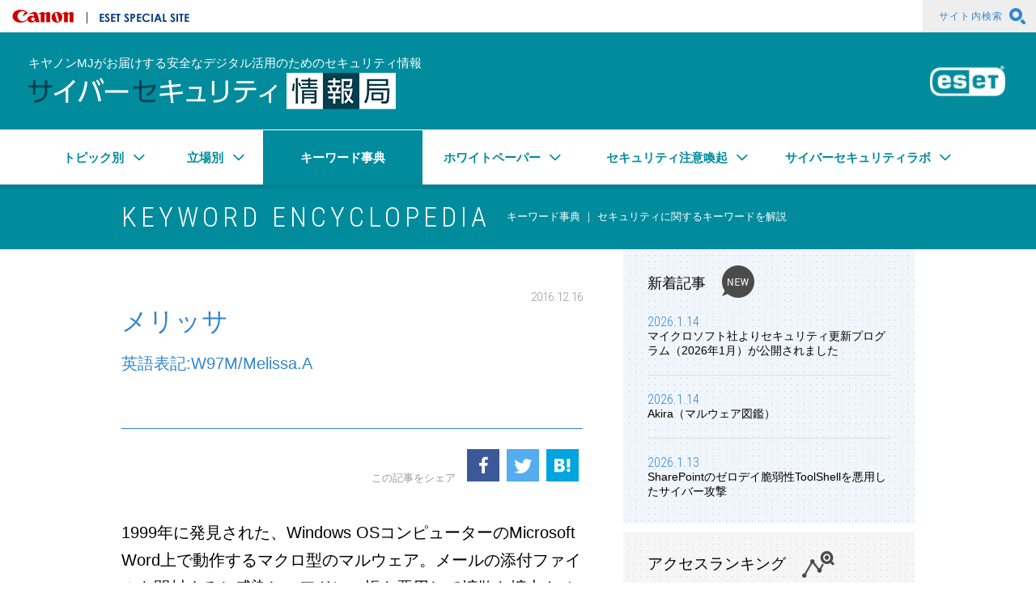

--- FILE ---
content_type: text/html; charset=utf-8
request_url: https://eset-info.canon-its.jp/malware_info/term/detail/161216.html
body_size: 10111
content:
<!DOCTYPE html>
<!--[if IE 9 ]><html class="ie9"><![endif]-->
<!--[if (gt IE 9)|!(IE)]><!--><html lang="ja"><!--<![endif]-->
<head>
<meta http-equiv="Content-Type" content="text/html; charset=UTF-8">
<meta http-equiv="Content-Style-Type" content="text/css">
<meta http-equiv="Content-Script-Type" content="text/javascript">
<meta name="viewport" content="width=device-width, initial-scale=1">
        
    
                
<title>メリッサ | サイバーセキュリティ情報局</title>
<meta name="Description" content="1999年に発見された、Windows OSコンピューターのMicrosoft Word上で動作するマクロ型のマルウェア。メールの添付ファイルを開封すると感染し、アドレス帳を悪用して拡散を拡大させた。作成者はマルウェア出現から１週間で逮捕され事態は収束したが、以後マルウェア被害の歴史が本格化する。">
    <link rel="home" href="/" title="サイバーセキュリティ情報局" >
<link rel="index" href="/sitemap/" title="キヤノンマーケティングジャパン株式会社 サイトマップ" >
<link rel="alternate" media="handheld" href="/malware_info/term/detail/161216.html" >
<meta name="robots" content="index, follow">
<meta name="robots" content="NOODP">
<meta name="robots" content="NOYDIR">
<meta property="og:title" content="メリッサ | サイバーセキュリティ情報局" />
<meta property="og:type" content="article" />
<meta property="og:image" content="https://eset-info.canon-its.jp/files/user/images/common/sns_thumb.jpg" />
<meta property="og:url" content="https://eset-info.canon-its.jp/malware_info/term/detail/161216.html" />

<link href='https://fonts.googleapis.com/css?family=Roboto+Condensed:400,300,300italic,400italic,700,700italic' rel='stylesheet' type='text/css'>
<link rel="stylesheet" href="/files/user/css/style.css?v=1711347440" media="all" charset="utf-8">
<link rel="stylesheet" href="/files/css/front/customize.css?v=1755664578" media="all" charset="utf-8">
<link rel="stylesheet" href="/files/user/css/font.css?v=1467981064" media="all" charset="utf-8">
<link rel="alternate" type="application/rss+xml" title="キヤノンマーケティングジャパン株式会社" href="https://eset-info.canon-its.jp/RSS.rdf">
<link rel="alternate" type="application/rss+xml" title="キヤノンマーケティングジャパン株式会社" href="https://eset-info.canon-its.jp/files/blog/rss/RSS_BLOG_ALL.rdf">
<script src="/files/user/js/script.js?v=1615773263" charset="utf-8"></script>
<script src="/files/user/js/script-2.js?v=1615773263" charset="utf-8"></script>
<script src="/files/user/js/highlight.min.js?v=1644973536"></script>
<link rel="stylesheet" href="/files/user/css/googlecode.min.css?v=1644972138" media="all" charset="utf-8">
<script>hljs.highlightAll();</script>
<script>

dataLayer = [{

    'page_module':'topics',
    'page_sysnm':'topics_detail18',
    'main_module_id':'1810',
    'group_id':'18'

}];
</script>



<!-- Google Tag Manager GA4用 -->
<script>(function(w,d,s,l,i){w[l]=w[l]||[];w[l].push({'gtm.start':
new Date().getTime(),event:'gtm.js'});var f=d.getElementsByTagName(s)[0],
j=d.createElement(s),dl=l!='dataLayer'?'&l='+l:'';j.async=true;j.src=
'https://www.googletagmanager.com/gtm.js?id='+i+dl;f.parentNode.insertBefore(j,f);
})(window,document,'script','dataLayer','GTM-MJRT257');</script>
<!-- End Google Tag Manager GA4用 -->


<meta name="author" content="">

</head>


<body>
<!-- Google Tag Manager (noscript) GA4用 -->
<noscript><iframe src="https://www.googletagmanager.com/ns.html?id=GTM-MJRT257" height="0" width="0" style="display:none;visibility:hidden"></iframe></noscript>
<!-- End Google Tag Manager (noscript) GA4用 -->

<script type="text/javascript">
<!--
if(typeof font_start == "function"){font_start();}
//-->
</script>





<header class="l-header l-container--huge">
    <div class="l-header__inner l-container--large">
        <div class="p-header__head">
            <div class="p-header__head--left">
                <h1 class="p-logo__canon__outer"><a href="https://canon.jp/" class="p-logo__canon">キヤノンマーケティングジャパン株式会社</a></h1>
                <div class="p-esetSpecialSite__outer"><h1 class="p-esetSpecialSite">ESET SPECIAL SITE</h1></div>
            </div>
        </div>
    </div>
    <div class="p-header__head--right p-header__head__siteSearch">
        <a rel="noopener" class="is-pc" href="https://eset-info.canon-its.jp/files/user/common/search/malware/index.html" target="_blank">サイト内検索<i class="icon-glass--after"></i></a>
        <a class="icon-glass--after is-sp" href="http://search.canon-its.co.jp/search?site=QUM0477J&amp;charset=UTF-8&amp;group=26&amp;design=9"> </a>
    </div>
    <div class="p-header__main cfx">
        <div class="p-header__main__inner l-container--large">
            <h1 class="p-header__main__caption">キヤノンMJがお届けする安全なデジタル活用のためのセキュリティ情報</h1>
            <h1 class="p-header__main__logo__outer"><a href="https://eset-info.canon-its.jp/malware_info/" class="p-header__main__logo">サイバーセキュリティ情報局</a></h1>
            <div class="p-header__main__icon__outer"><h1 class="p-header__main__icon">ESET</h1></div>
        </div>
    </div>
</header>

<nav class="p-gnavi l-container--huge" id="navi">
  <div class="p-menu__trigger js-menu-trigger is-sp"><span class="p-menu__trigger__item"></span><span class="p-menu__trigger__item"></span><span class="p-menu__trigger__item"></span></div>
  <ul class="p-gnavi__inner l-container--large">
    <li class="p-gnavi__item p-nav__col--4"><a role="menuitem" aria-haspopup="true" aria-expanded="false">トピック別<i class="icon-arrow-bottom--after"></i></a>
      <div class="p-gnavi__submenu submenu">
        <div class="submenu__inner">
          <ul class="submenu__list" role="menu" aria-label="トピック別">
            
                        <li class="submenu__item"><a class="submenu__target" href="https://eset-info.canon-its.jp/keyword_topics_list/?tag_id=100"><i class="icon-arrow-right--after"></i><span class="submenu__text">マルウェア、アドウェア</span></a></li>
                        <li class="submenu__item"><a class="submenu__target" href="https://eset-info.canon-its.jp/keyword_topics_list/?tag_id=101"><i class="icon-arrow-right--after"></i><span class="submenu__text">Wi-Fi、ルーター</span></a></li>
                        <li class="submenu__item"><a class="submenu__target" href="https://eset-info.canon-its.jp/keyword_topics_list/?tag_id=102"><i class="icon-arrow-right--after"></i><span class="submenu__text">モバイル、スマートフォン</span></a></li>
                        <li class="submenu__item"><a class="submenu__target" href="https://eset-info.canon-its.jp/keyword_topics_list/?tag_id=103"><i class="icon-arrow-right--after"></i><span class="submenu__text">ネットワーク、Web</span></a></li>
                        <li class="submenu__item"><a class="submenu__target" href="https://eset-info.canon-its.jp/keyword_topics_list/?tag_id=104"><i class="icon-arrow-right--after"></i><span class="submenu__text">メール</span></a></li>
                        <li class="submenu__item"><a class="submenu__target" href="https://eset-info.canon-its.jp/keyword_topics_list/?tag_id=105"><i class="icon-arrow-right--after"></i><span class="submenu__text">クラウド</span></a></li>
                        <li class="submenu__item"><a class="submenu__target" href="https://eset-info.canon-its.jp/keyword_topics_list/?tag_id=106"><i class="icon-arrow-right--after"></i><span class="submenu__text">データ保護、暗号化</span></a></li>
                        <li class="submenu__item"><a class="submenu__target" href="https://eset-info.canon-its.jp/keyword_topics_list/?tag_id=107"><i class="icon-arrow-right--after"></i><span class="submenu__text">法令</span></a></li>
                        <li class="submenu__item"><a class="submenu__target" href="https://eset-info.canon-its.jp/keyword_topics_list/?tag_id=108"><i class="icon-arrow-right--after"></i><span class="submenu__text">バンキング、暗号通貨、決済</span></a></li>
                        <li class="submenu__item"><a class="submenu__target" href="https://eset-info.canon-its.jp/keyword_topics_list/?tag_id=109"><i class="icon-arrow-right--after"></i><span class="submenu__text">サイバー攻撃、不正アクセス</span></a></li>
                        <li class="submenu__item"><a class="submenu__target" href="https://eset-info.canon-its.jp/keyword_topics_list/?tag_id=110"><i class="icon-arrow-right--after"></i><span class="submenu__text">サイバー犯罪、詐欺</span></a></li>
                        <li class="submenu__item"><a class="submenu__target" href="https://eset-info.canon-its.jp/keyword_topics_list/?tag_id=111"><i class="icon-arrow-right--after"></i><span class="submenu__text">脆弱性</span></a></li>
                        <li class="submenu__item"><a class="submenu__target" href="https://eset-info.canon-its.jp/keyword_topics_list/?tag_id=112"><i class="icon-arrow-right--after"></i><span class="submenu__text">コンプライアンス、教育</span></a></li>
                        <li class="submenu__item"><a class="submenu__target" href="https://eset-info.canon-its.jp/keyword_topics_list/?tag_id=113"><i class="icon-arrow-right--after"></i><span class="submenu__text">認証、パスワード</span></a></li>
                        <li class="submenu__item"><a class="submenu__target" href="https://eset-info.canon-its.jp/keyword_topics_list/?tag_id=114"><i class="icon-arrow-right--after"></i><span class="submenu__text">SNS、プライバシー</span></a></li>
                        <li class="submenu__item"><a class="submenu__target" href="https://eset-info.canon-its.jp/keyword_topics_list/?tag_id=115"><i class="icon-arrow-right--after"></i><span class="submenu__text">ハードウェア、デバイス</span></a></li>
                        <li class="submenu__item"><a class="submenu__target" href="https://eset-info.canon-its.jp/keyword_topics_list/?tag_id=116"><i class="icon-arrow-right--after"></i><span class="submenu__text">テレワーク、DX</span></a></li>
                        <li class="submenu__item"><a class="submenu__target" href="https://eset-info.canon-its.jp/keyword_topics_list/?tag_id=117"><i class="icon-arrow-right--after"></i><span class="submenu__text">IoT</span></a></li>
                        <li class="submenu__item"><a class="submenu__target" href="https://eset-info.canon-its.jp/keyword_topics_list/?tag_id=118"><i class="icon-arrow-right--after"></i><span class="submenu__text">セキュリティ強化・対策</span></a></li>
                      </ul>
        </div>
      </div>
    </li>
    <li class="p-gnavi__item p-nav__col--3"><a role="menuitem" aria-haspopup="true" aria-expanded="false">立場別<i class="icon-arrow-bottom--after"></i></a>
      <div class="p-gnavi__submenu submenu">
        <div class="submenu__inner">
          <ul class="submenu__list" role="menu" aria-label="立場別">
            
                        <li class="submenu__item"><a class="submenu__target" href="https://eset-info.canon-its.jp/keyword_topics_list/?tag_id=140"><i class="icon-arrow-right--after"></i><span class="submenu__text">経営層向け</span></a></li>
                        <li class="submenu__item"><a class="submenu__target" href="https://eset-info.canon-its.jp/keyword_topics_list/?tag_id=141"><i class="icon-arrow-right--after"></i><span class="submenu__text">情報システム担当者向け</span></a></li>
                        <li class="submenu__item"><a class="submenu__target" href="https://eset-info.canon-its.jp/keyword_topics_list/?tag_id=142"><i class="icon-arrow-right--after"></i><span class="submenu__text">企業ユーザー向け</span></a></li>
                        <li class="submenu__item"><a class="submenu__target" href="https://eset-info.canon-its.jp/keyword_topics_list/?tag_id=143"><i class="icon-arrow-right--after"></i><span class="submenu__text">家庭ユーザー向け</span></a></li>
                      </ul>
        </div>
      </div>
    </li>
    <li class="p-gnavi__item p-nav__col--5"><a href="https://eset-info.canon-its.jp/malware_info/term/" aria-current="page">キーワード事典<i class="icon-arrow-right--after is-sp"></i><i class="icon-arrow-right--after is-sp"></i></a></li>
    <li class="p-gnavi__item p-nav__col--5"><a role="menuitem" aria-haspopup="true" aria-expanded="false">ホワイトペーパー<i class="icon-arrow-bottom--after"></i></a>
      <div class="p-gnavi__submenu submenu">
        <div class="submenu__inner">
          <ul class="submenu__list" role="menu" aria-label="ホワイトペーパー">
            
                        <li class="submenu__item"><a class="submenu__target" href="https://eset-info.canon-its.jp/keyword_topics_list/?tag_id=162"><i class="icon-arrow-right--after"></i><span class="submenu__text">セミナーレポート</span></a></li>
                        <li class="submenu__item"><a class="submenu__target" href="https://eset-info.canon-its.jp/keyword_topics_list/?tag_id=163"><i class="icon-arrow-right--after"></i><span class="submenu__text">市場調査</span></a></li>
                      </ul>
        </div>
      </div>
    </li>
    <li class="p-gnavi__item p-nav__col--6"><a role="menuitem" aria-haspopup="true" aria-expanded="false">セキュリティ注意喚起<i class="icon-arrow-bottom--after"></i></a>
      <div class="p-gnavi__submenu submenu">
        <div class="submenu__inner">
          <ul class="submenu__list" role="menu" aria-label="セキュリティ注意喚起">
            
                        <li class="submenu__item"><a class="submenu__target" href="https://eset-info.canon-its.jp/keyword_topics_list/?tag_id=180"><i class="icon-arrow-right--after"></i><span class="submenu__text">フィッシング情報</span></a></li>
                        <li class="submenu__item"><a class="submenu__target" href="https://eset-info.canon-its.jp/keyword_topics_list/?tag_id=181"><i class="icon-arrow-right--after"></i><span class="submenu__text">更新プログラム情報</span></a></li>
                        <li class="submenu__item"><a class="submenu__target" href="https://eset-info.canon-its.jp/keyword_topics_list/?tag_id=182"><i class="icon-arrow-right--after"></i><span class="submenu__text">長期休暇への備え</span></a></li>
                      </ul>
        </div>
      </div>
    </li>
	<li class="p-gnavi__item p-nav__col--6"><a role="menuitem" aria-haspopup="true" aria-expanded="false">サイバーセキュリティラボ<i class="icon-arrow-bottom--after"></i></a>
      <div class="p-gnavi__submenu submenu">
        <div class="submenu__inner">
          <ul class="submenu__list" role="menu" aria-label="サイバーセキュリティラボ">
            
                        <li class="submenu__item"><a class="submenu__target" href="https://eset-info.canon-its.jp/keyword_topics_list/?tag_id=200"><i class="icon-arrow-right--after"></i><span class="submenu__text">定期レポート</span></a></li>
                        <li class="submenu__item"><a class="submenu__target" href="https://eset-info.canon-its.jp/keyword_topics_list/?tag_id=201"><i class="icon-arrow-right--after"></i><span class="submenu__text">マルウェア解析レポート</span></a></li>
                        <li class="submenu__item"><a class="submenu__target" href="https://eset-info.canon-its.jp/keyword_topics_list/?tag_id=202"><i class="icon-arrow-right--after"></i><span class="submenu__text">マルウェア解析妨害 解説</span></a></li>
                        <li class="submenu__item"><a class="submenu__target" href="https://eset-info.canon-its.jp/keyword_topics_list/?tag_id=203"><i class="icon-arrow-right--after"></i><span class="submenu__text">解析・検証ツール 解説</span></a></li>
                        <li class="submenu__item"><a class="submenu__target" href="https://eset-info.canon-its.jp/keyword_topics_list/?tag_id=204"><i class="icon-arrow-right--after"></i><span class="submenu__text">マルウェア図鑑</span></a></li>
                        <li class="submenu__item"><a class="submenu__target" href="https://eset-info.canon-its.jp/keyword_topics_list/?tag_id=210"><i class="icon-arrow-right--after"></i><span class="submenu__text">活動報告</span></a></li>
                      </ul>
        </div>
      </div>
    </li>
  </ul>
</nav>


<div class="p-headerCategory l-container--huge">
  <div class="p-headerCategory__inner l-container--middle">
        <h1 class="p-headerCategory__heading">KEYWORD ENCYCLOPEDIA</h1><h1 class="p-headerCategory__description">キーワード事典 ｜ セキュリティに関するキーワードを解説</h1>
      </div>
</div>

<div class="l-container l-container--middle cfx">
    <div class="l-container--main p-article__outer">
    
    
    
    
    
    
    <article class="p-article c-grid--fl">
    <div class="p-article__inner">
        
                <time class="p-article__date">2016.12.16</time>
        <h1 class="p-article__title">メリッサ<br/><span class="u-fs-20">英語表記:W97M/Melissa.A</span></h1>
        <div class="p-shareBtn p-shareBtn--middle">
            <div class="p-shareBtn__head">この記事をシェア</div>
            <ul class="p-shareBtn__list">
                <li class="p-shareBtn__item p-shareBtn__item--facebook">
                    <a rel="noopener" href="https://www.facebook.com/sharer/sharer.php?u=https%3A%2F%2Feset-info.canon-its.jp%2Fmalware_info%2Fterm%2Fdetail%2F161216.html" target="_blank"><i class="icon icon-facebook"></i></a>
                </li>
                <li class="p-shareBtn__item p-shareBtn__item--twitter">
                    <a rel="noopener" href="https://twitter.com/share?url=https%3A%2F%2Feset-info.canon-its.jp%2Fmalware_info%2Fterm%2Fdetail%2F161216.html&amp;text=%E3%83%A1%E3%83%AA%E3%83%83%E3%82%B5" target="_blank"><i class="icon icon-twitter-default"></i></a>
                </li>
                <li class="p-shareBtn__item p-shareBtn__item--hatebu">
                    <a rel="noopener" href="http://b.hatena.ne.jp/entry/https%3A%2F%2Feset-info.canon-its.jp%2Fmalware_info%2Fterm%2Fdetail%2F161216.html" target="_blank" data-hatena-bookmark-title="メリッサ" data-hatena-bookmark-layout="simple" title="このエントリーをはてなブックマークに追加"><i class="icon icon-hatebu"></i></a>
                </li>
            </ul>
        </div>
    
        <div class="p-article__content p-article__content--keyword">
            <div id="blue-box">
<h2 class="u-fs-20">1999年に発見された、Windows OSコンピューターのMicrosoft Word上で動作するマクロ型のマルウェア。メールの添付ファイルを開封すると感染し、アドレス帳を悪用して拡散を拡大させた。作成者はマルウェア出現から１週間で逮捕され事態は収束したが、以後マルウェア被害の歴史が本格化する。<br>
<br>
この記事は、ESETのホームページの「脅威エンサイクロペディア」の項目を翻訳したものである。</h2>

<hr class="hr_type01 mb20">
<p class="mb20 u-fs-16">MicrosoftのOffice 97とOffice 2000に含まれるWordソフトを狙ったマクロウイルス。<br>
<br>
Office 97の場合、ワード文書を開いた後にウイルスがマクロの実行時の警告を停止し、テンプレートの書き換えを行い、変更されたテンプレートを保存する。Office 2000の場合、マクロ／ツールの安全に関する設定へのアクセスをブロックし、マクロ実行保護を解除する。<br>
<br>
その後ウイルスは、レジストリー内に特定のキーがあるかどうかによって、コンピューターがすでに感染しているかどうかをチェックする。具体的には、メリッサがコンピューターにおいて実行されると、「HKEY_CURRENT_USERSoftwareMicrosoftOffice」に「Melissa?」というレジストリーキーがつくられ、「Kwyjibo」<span style="color:#666; font-size:13px;">（*）</span>という名によって値が送られる。<br>
<br>
<span style="color:#666; font-size:13px;">(*) 「Kwyjibo」とは、アニメドラマ「ザ・シンプソンズ」シリーズの登場人物バート・シンプソンが、アルファベット文字を並べて単語を完成させるゲームに勝とうとして、手持ちの文字を全て適当につなげて仕立て上げた単語。メリッサの作者はこのアニメのファンの可能性がある。</span><br>
<br>
メリッサは相対的に見ればごく一般的でシンプルなウイルスである。このウイルスが有名になり多くの関心を引いたのは、以下のような仕掛けを持っていたからである。<br>
<br>
メリッサはシステムにMicrosoftのOutlookアプリケーションがあるかどうかを調べる。もしもあればウイルスは、メールアドレスの一覧を開き、順次そのデータを送信するための準備に入る。<br>
<br>
アドレス帳のリストそれぞれから最初の50件を抜き出す。続いて、件名を用意する。「～からの大切なお知らせ」というもので、その「～」というところはワードに記録されているユーザー名を抜き出して加える。<br>
<br>
メッセージのテキストについては以下のような内容となっている。<br>
<br>
「ご依頼の文書がここにある。決してほかの誰かに見せないように;-)」<br>
<br>
メリッサはこうしたメッセージを、感染させるための添付ファイルとともに送る。なお、メリッサウイルスのソースコードの末尾には以下のような奇妙な文面がある。<br>
<br>
メリッサについてKwyjiboが記す<br>
ワード2000とワード97で動作<br>
ワーム？マクロウイルス？ワード97ウイルス？ワード2000ウイルス？勝手に決めて！<br>
ワード&rarr;メール｜ワード97&hArr;ワード2000&hellip;新世代！<br>
<br>
もしも日付の数字が現在の時刻（分）と同じであれば、メリッサは「手紙の使用料として22ポイント＋トリプルワードスコア＋40ポイント」と書く ゲームオーバー。立ち去るのみ</p>
</div>
        </div><!--/ .p-article__content-->
    
        <div class="p-shareBtn p-shareBtn--large">
            <div class="p-shareBtn__head">この記事をシェア</div>
            <ul class="p-shareBtn__list">
                <li class="p-shareBtn__item p-shareBtn__item--hatebu">
                    <a rel="noopener" href="http://b.hatena.ne.jp/entry/https%3A%2F%2Feset-info.canon-its.jp%2Fmalware_info%2Fterm%2Fdetail%2F161216.html" target="_blank" data-hatena-bookmark-title="メリッサ" data-hatena-bookmark-layout="simple" title="このエントリーをはてなブックマークに追加"><i class="icon icon-hatebu"></i></a>
                </li>
                <li class="p-shareBtn__item p-shareBtn__item--twitter">
                    <a rel="noopener" href="https://twitter.com/share?url=https%3A%2F%2Feset-info.canon-its.jp%2Fmalware_info%2Fterm%2Fdetail%2F161216.html&amp;text=%E3%83%A1%E3%83%AA%E3%83%83%E3%82%B5" target="_blank"><i class="icon icon-twitter-default"></i></a>
                </li>
                <li class="p-shareBtn__item p-shareBtn__item--facebook">
                    <a rel="noopener" href="https://www.facebook.com/sharer/sharer.php?u=https%3A%2F%2Feset-info.canon-its.jp%2Fmalware_info%2Fterm%2Fdetail%2F161216.html" target="_blank"><i class="icon icon-facebook"></i></a>
                </li>
            </ul>
        </div>
    
                
                                                                                            <div class="c-article__banner">
                <h3 class="c-article__banner__head">業務PCのセキュリティ対策に</h3>                <ul class="c-article__banner__list">
                                                                                                                            <li class="c-article__banner__item"><a rel="noopener" href="https://canon.jp/biz/solution/security/it-sec/lineup/eset/product/ep-complete/" target="_blank"><img src="/files/topics/4545_ext_01_0.jpg?v=1740037889" alt=""></a></li>                                                                                                                            <li class="c-article__banner__item"><a rel="noopener" href="https://canon.jp/biz/solution/security/it-sec/lineup/eset/product/eset-protect-mdr/" target="_blank"><img src="/files/topics/3990_ext_01_0.jpg?v=1740037800" alt=""></a></li>                                    </ul>
            </div>
            </div>
</article>
<div class="parts-modal">
    <div class="parts-modal-bg"></div>
</div>
    
    
                <div class="c-reference c-grid--fl">
        <div class="c-reference__inner">
            <h3 class="c-reference__head">引用・出典元</h3>
            <ul class="c-reference__list">
                                                                            <li class="c-reference__item"><a href="http://www.eset.eu/buxus/generate_page.php?page_id=3018"><i class="icon-arrow-right--after"></i>W97M/Melissa.A（ESET Threat Encycropedia）</a></li>                        </ul>
        </div>
    </div>
  <div class="c-link c-grid--fl">
    <a class="c-link__text" href="#navi">このページのトップへ<i class="icon-arrow-top--after"></i></a>
</div>

    </div>
    <aside class="l-container l-container--side">
    <div id="contents1000373"><div class="c-sideAccordion__head js-accordion-toggle is-sp">新着記事<i class="icon-arrow-right"></i></div>
<section class="c-newArticle is-hide--pc c-newArticle--lower"><!-- 下層ページはc-newArticle--lowerを付ける -->
    <h2 class="c-newArticle__head is-pc">新着記事</h2>
    <ul class="c-newArticle__list">
            <li class="c-newArticle__item">
            <div class="c-newArticle__item__inner">
                <a class="c-newArticle__link" href="https://eset-info.canon-its.jp/malware_info/news/detail/260114_2.html">
                    <time class="c-newArticle__date" datetime="2026-1-14">2026.1.14</time>
                    
                    <div class="c-newArticle__summary">マイクロソフト社よりセキュリティ更新プログラム（2026年1月）が公開されました</div>
                </a>
            </div>
        </li>
            <li class="c-newArticle__item">
            <div class="c-newArticle__item__inner">
                <a class="c-newArticle__link" href="https://eset-info.canon-its.jp/malware_info/malware_index/260114.html">
                    <time class="c-newArticle__date" datetime="2026-1-14">2026.1.14</time>
                    
                    <div class="c-newArticle__summary">Akira（マルウェア図鑑）</div>
                </a>
            </div>
        </li>
            <li class="c-newArticle__item">
            <div class="c-newArticle__item__inner">
                <a class="c-newArticle__link" href="https://eset-info.canon-its.jp/malware_info/special/detail/260113.html">
                    <time class="c-newArticle__date" datetime="2026-1-13">2026.1.13</time>
                    
                    <div class="c-newArticle__summary">SharePointのゼロデイ脆弱性ToolShellを悪用したサイバー攻撃</div>
                </a>
            </div>
        </li>
        </ul>
</section>
</div><!-- //div id="contents1000373 -->

<section class="l-container--side c-accessRanking c-grid--fr c-accessRanking--lower">
    <h2 class="c-accessRanking__head is-pc"><i class="icon-rank--after is-sp"></i>アクセスランキング<i class="icon-rank--after is-pc"></i></h2>
        <h2 class="c-sideAccordion__head js-accordion-toggle is-sp">アクセスランキング<i class="icon-arrow-right"></i></h2>
        <div class="c-accessRanking__list__outer is-hide--pc">
        <ul class="c-accessRanking__list c-accessRanking__list--top">
                    <li class="c-accessRanking__item">
                                    <a class="c-accessRanking__item__inner" href="https://eset-info.canon-its.jp/malware_info/special/detail/210715.html">
                                                <div class="c-accessRanking__thumb__outer icon-rank-bg">
                            <div class="c-accessRanking__thumb">
                                <div class="c-accessRanking__thumb__inner">
                                    <img src="/files/topics/3565_ext_01_0.jpg?v=1724732568" alt="">
                                </div>
                            </div>
                        </div>
                        <div class="c-accessRanking__body">
                            <time class="c-accessRanking__date" datetime=""></time>
                            <p class="c-accessRanking__summary">スマホがウイルスに感染！？不安に思ったら試したい5つの方法</p>
                        </div>
                    </a>
                            </li>
                                <li class="c-accessRanking__item">
                                    <a class="c-accessRanking__item__inner" href="https://eset-info.canon-its.jp/malware_info/special/detail/231005.html">
                                                <div class="c-accessRanking__thumb__outer icon-rank-bg">
                            <div class="c-accessRanking__thumb">
                                <div class="c-accessRanking__thumb__inner">
                                    <img src="/files/topics/4392_ext_01_0.jpg?v=1723178028" alt="">
                                </div>
                            </div>
                        </div>
                        <div class="c-accessRanking__body">
                            <time class="c-accessRanking__date" datetime=""></time>
                            <p class="c-accessRanking__summary">アクセスするだけでも危険な海賊版サイト。その特徴と感染リスク</p>
                        </div>
                    </a>
                            </li>
                                <li class="c-accessRanking__item">
                                    <a class="c-accessRanking__item__inner" href="https://eset-info.canon-its.jp/malware_info/special/detail/221220.html">
                                                <div class="c-accessRanking__thumb__outer icon-rank-bg">
                            <div class="c-accessRanking__thumb">
                                <div class="c-accessRanking__thumb__inner">
                                    <img src="/files/topics/4104_ext_01_0.jpg?v=1742188472" alt="">
                                </div>
                            </div>
                        </div>
                        <div class="c-accessRanking__body">
                            <time class="c-accessRanking__date" datetime=""></time>
                            <p class="c-accessRanking__summary">BitLockerはどう解除する？そもそも解除すべきか？</p>
                        </div>
                    </a>
                            </li>
                            </ul>
                <ul class="c-accessRanking__list--sub">
                                <li class="c-accessRanking__item">
                                    <div class="c-accessRanking__item__inner">
                        <a class="c-accessRanking__item__link" href="https://eset-info.canon-its.jp/malware_info/special/detail/231219.html">
                            <time class="c-accessRanking__date" datetime=""></time>
                            <p class="c-accessRanking__summary">トロイの木馬に感染したらどうなる？どう対処すればよいのか？</p>
                        </a>
                    </div>
                            </li>
                                <li class="c-accessRanking__item">
                                    <div class="c-accessRanking__item__inner">
                        <a class="c-accessRanking__item__link" href="https://eset-info.canon-its.jp/malware_info/special/detail/240220.html">
                            <time class="c-accessRanking__date" datetime=""></time>
                            <p class="c-accessRanking__summary">「サイト越えトラッキングを防ぐ」のオンオフ、それぞれのメリットとデメリットとは</p>
                        </a>
                    </div>
                            </li>
                                <li class="c-accessRanking__item">
                                    <div class="c-accessRanking__item__inner">
                        <a class="c-accessRanking__item__link" href="https://eset-info.canon-its.jp/malware_info/special/detail/230713.html">
                            <time class="c-accessRanking__date" datetime=""></time>
                            <p class="c-accessRanking__summary">パソコンがウイルスに感染したらどうなる？検出と駆除の対策を解説</p>
                        </a>
                    </div>
                            </li>
                                <li class="c-accessRanking__item">
                                    <div class="c-accessRanking__item__inner">
                        <a class="c-accessRanking__item__link" href="https://eset-info.canon-its.jp/malware_info/special/detail/201021.html">
                            <time class="c-accessRanking__date" datetime=""></time>
                            <p class="c-accessRanking__summary">リバースプロキシとプロキシの違いとは？それぞれのサーバーの仕組みは？</p>
                        </a>
                    </div>
                            </li>
                                <li class="c-accessRanking__item">
                                    <div class="c-accessRanking__item__inner">
                        <a class="c-accessRanking__item__link" href="https://eset-info.canon-its.jp/malware_info/special/detail/260113.html">
                            <time class="c-accessRanking__date" datetime=""></time>
                            <p class="c-accessRanking__summary">SharePointのゼロデイ脆弱性ToolShellを悪用したサイバー攻撃</p>
                        </a>
                    </div>
                            </li>
                                <li class="c-accessRanking__item">
                                    <div class="c-accessRanking__item__inner">
                        <a class="c-accessRanking__item__link" href="https://eset-info.canon-its.jp/malware_info/special/detail/220112.html">
                            <time class="c-accessRanking__date" datetime=""></time>
                            <p class="c-accessRanking__summary">Amazonからのメールがフィッシングメール？ログインしてしまったら？</p>
                        </a>
                    </div>
                            </li>
                                <li class="c-accessRanking__item">
                                    <div class="c-accessRanking__item__inner">
                        <a class="c-accessRanking__item__link" href="https://eset-info.canon-its.jp/malware_info/special/detail/200227.html">
                            <time class="c-accessRanking__date" datetime=""></time>
                            <p class="c-accessRanking__summary">無線LANの暗号化方式、WPA2のTKIPとAESの違いとは？</p>
                        </a>
                    </div>
                            </li>
                            </ul>
    </div><!-- /.c-accessRanking__list__outer  -->
</section><!-- /.l-container--side  -->

  <section class="c-bannerArea js-side-banner-scroll-fixed">
    <div class="c-bannerArea__inner is-pc">
        <div class="c-bannerArea__item p-sideSearch">
            <a rel="noopener" href="https://eset-info.canon-its.jp/files/user/common/search/malware/index.html" target="_blank" class="p-sideSearch__text">サイト内をフリーワードで検索<i class="icon-glass"></i></a>
        </div>
        <div class="c-bannerArea__item p-sideMailBanner">
            <a rel="noopener" href="https://dmt2.canon.jp/l/71212/2020-02-12/8cvtns" target="_blank"><img src="/files/user/images/banner_300x74.png?v=1474359379" alt="" width="300" height="74"></a>
        </div>
                    <div class="c-bannerArea__item">
                    <a rel="noopener" href="https://canon.jp/biz/solution/security/it-sec/lineup/eset/product/eset-protect-MDR/recommend" target="_blank">
            
                            <img src="/files/navigation/35_1_ja.jpg?v=1730336318" alt="MDRをもっと知る！お役立ち情報">
            
                        </a>
                      </div>
        <div class="c-bannerArea__item">
                    <a rel="noopener" href="https://canon.jp/biz/solution/security/it-sec/lineup/eset/product/eset-protect-MDR/recommend/what-is-xdr" target="_blank">
            
                            <img src="/files/navigation/34_1_ja.jpg?v=1730336360" alt="「EDR」「XDR」とは？">
            
                        </a>
                      </div>
        <div class="c-bannerArea__item">
                    <a rel="noopener" href="https://canon.jp/biz/solution/security/it-sec/column/guardianwall/inbounds" target="_blank">
            
                            <img src="/files/navigation/38_1_ja.jpg?v=1730336394" alt="Microsoft 365を保護">
            
                        </a>
                      </div>
            </div>
    <div class="c-bannerArea__inner u-pos-static is-sp cfx">
        <div class="c-bannerArea__item__outer c-bannerArea__rectangle cfx">
            <div class="c-bannerArea__item p-sideSearch">
                <a rel="noopener" href="https://eset-info.canon-its.jp/files/user/common/search/malware/index.html" target="_blank" class="p-sideSearch__text">サイト内をフリーワードで検索<i class="icon-glass"></i></a>
            </div>
            <div class="c-bannerArea__item p-sideMailBanner">
                <a rel="noopener" href="https://dmt2.canon.jp/l/71212/2020-02-12/8cvtns" target="_blank"><img src="/files/user/images/banner_300x74.png?v=1474359379" alt="" width="300" height="74"></a>
            </div>
        </div>
        <div class="c-bannerArea__item__outer center">
                    <div class="c-bannerArea__item">
                    <a rel="noopener" href="https://canon.jp/biz/solution/security/it-sec/lineup/eset/product/eset-protect-MDR/recommend" target="_blank">
            
                            <img src="/files/navigation/35_1_ja.jpg?v=1730336318" alt="MDRをもっと知る！お役立ち情報">
            
                        </a>
                      </div>
        <div class="c-bannerArea__item">
                    <a rel="noopener" href="https://canon.jp/biz/solution/security/it-sec/lineup/eset/product/eset-protect-MDR/recommend/what-is-xdr" target="_blank">
            
                            <img src="/files/navigation/34_1_ja.jpg?v=1730336360" alt="「EDR」「XDR」とは？">
            
                        </a>
                      </div>
        <div class="c-bannerArea__item">
                    <a rel="noopener" href="https://canon.jp/biz/solution/security/it-sec/column/guardianwall/inbounds" target="_blank">
            
                            <img src="/files/navigation/38_1_ja.jpg?v=1730336394" alt="Microsoft 365を保護">
            
                        </a>
                      </div>
                </div>
    </div>
</section>

    
    
    
    
    </aside>
</div>
<section class="l-container--huge c-malwareCheck ">
    <div class="l-container--middle cfx">
        <div class="c-malwareCheck__item c-malwareCheck__heading">
サイバーセキュリティ<br class="is-pc">情報局の最新情報を<br class="is-pc">チェック！
        </div>
        <div class="c-malwareCheck__item">
            <a rel="noopener" href="https://dmt2.canon.jp/l/71212/2020-02-12/8cvtns" target="_blank" class="c-malwareCheck--mail icon-mail">メールマガジン登録</a>
        </div>
        <div class="c-malwareCheck__item">
            <a rel="noopener" href="https://twitter.com/MalwareInfo_JP" class="c-malwareCheck--twitter icon-twitter" target="_blank">@MalwareInfo_JP</a>
        </div>
        <div class="c-malwareCheck__item">
            <a href="https://eset-info.canon-its.jp/rss/data_format=xml&amp;xml_media_nm=malware" class="c-malwareCheck--rss icon-rss" >RSSを購読</a>
        </div>
    </div>
</section>

<div class="l-container--huge p-breadcrumb__outer cfx">
    <div class="p-breadcrumb">
        <ul class="l-container--middle p-breadcrumb__inner is-pc">
                      <li class="p-breadcrumb__item"><a href="https://eset-info.canon-its.jp/malware_info/">TOP</a></li>
                                                                                                                           <li class="p-breadcrumb__item">メリッサ</li>
                                            </ul>
    </div>
</div>


<footer class="l-footer p-footer">
    <a href="#" class="p-goTop js-goPageTop"><i class="icon icon-arrow-right"></i></a>
    <div class="l-container--huge p-footer__inner cfx">
        <div class="l-container--middle">
            <div class="p-footer__inner__main">
                <div class="p-footer__nav">
                    <h4 class="p-footer__nav__head">サイバーセキュリティ情報局</h4>
                    <ul class="p-footer__nav__list">
                        <li class="p-footer__nav__item"><a href="https://eset-info.canon-its.jp/malware_info/">トップページ<i class="icon-arrow-right--after is-sp"></i></a></li>
                        <li class="p-footer__nav__item"><a href="https://eset-info.canon-its.jp/keyword_topics_list/?tag_category_id=1">トピック別<i class="icon-arrow-right--after is-sp"></i></a></li>
                        <li class="p-footer__nav__item"><a href="https://eset-info.canon-its.jp/keyword_topics_list/?tag_category_id=2">立場別<i class="icon-arrow-right--after is-sp"></i></a></li>
                        <li class="p-footer__nav__item"><a href="https://eset-info.canon-its.jp/malware_info/term/">キーワード事典<i class="icon-arrow-right--after is-sp"></i></a></li>
                        <li class="p-footer__nav__item"><a href="https://eset-info.canon-its.jp/keyword_topics_list/?tag_category_id=3">ホワイトペーパー<i class="icon-arrow-right--after is-sp"></i></a></li>
                        <li class="p-footer__nav__item"><a href="https://eset-info.canon-its.jp/malware_info/news/">セキュリティ注意喚起<i class="icon-arrow-right--after is-sp"></i></a></li>
                        <li class="p-footer__nav__item"><a href="https://eset-info.canon-its.jp/keyword_topics_list/?tag_category_id=5">サイバーセキュリティラボ<i class="icon-arrow-right--after is-sp"></i></a></li>
                        <li class="p-footer__nav__item"><a rel="noopener" href="https://eset-info.canon-its.jp/files/user/common/search/malware/index.html" target="_blank">サイト内検索<i class="icon-arrow-right--after is-sp"></i></a></li>
                        <li class="p-footer__nav__item"><a rel="noopener" href="https://forum1.canon.jp/public/application/add/5931" target="_blank">お問い合わせ<i class="icon-arrow-right--after is-sp"></i></a></li>                        
                    </ul>
                </div>

                <div class="p-footer__boxLinks__outer cfx">
                    <div class="p-footer__boxLinks">
                        <div class="p-footer__boxLinks__item icon-logo">
                            <a class="" href="https://eset-info.canon-its.jp/about_eset/">ESET社について</a>
                        </div>
                        <div class="p-footer__boxLinks__item">
                            <a rel="noopener" href="https://canon-its.jp/cgi-bin/index.cgi?ACTION_ID=UC1303_ACT_SHOW_INPUT" target="_blank">法人向け製品に関する<br>お問い合わせ</a>
                        </div>
                    </div>
                    <p class="p-footer__description">
                        当サイトの情報は、「ESETセキュリティソリューションシリーズ」の日本国内総販売代理店である、
                        <br class="is-pc">キヤノンマーケティングジャパン株式会社が提供しています。
                    </p>
                </div>
            </div>
        </div>
    </div>
    <div class="p-footer__bottom l-container--huge">
        <div class="p-footer__bottom__inner l-container--large">
            <span class="p-footer__bottom__copyright is-pc">&copy;Canon Marketing Japan Inc.</span>
            <ul class="p-footer__bottom__list">
                <li class="p-footer__bottom__item"><a rel="noopener" href="https://canon.jp/notice/term-of-use.html" target="_blank">サイトのご利用について</a></li>
                <li class="p-footer__bottom__item"><a rel="noopener" href="https://canon.jp/notice/privacy-policy.html" target="_blank">個人情報の取り扱いについて</a></li>
            </ul>
            <div class="p-footer__bottom__copyright--sp is-sp">&copy;Canon Marketing Japan Inc.</div>
        </div>
    </div>

</footer>
<div class="c-overlay" id="overlay" aria-hidden="true"></div>



</body>
</html>

--- FILE ---
content_type: text/css
request_url: https://eset-info.canon-its.jp/files/user/css/font.css?v=1467981064
body_size: 204
content:
a, body {
    font-family: \30D2\30E9\30AE\30CE\89D2\30B4\20\50\72\6F\20\57\33, Hiragino Kaku Gothic Pro, \30e1\30a4\30ea\30aa, Meiryo, \FF2D\FF33\20\FF30\30B4\30B7\30C3\30AF, "MS PGothic", sans-serif;
}
